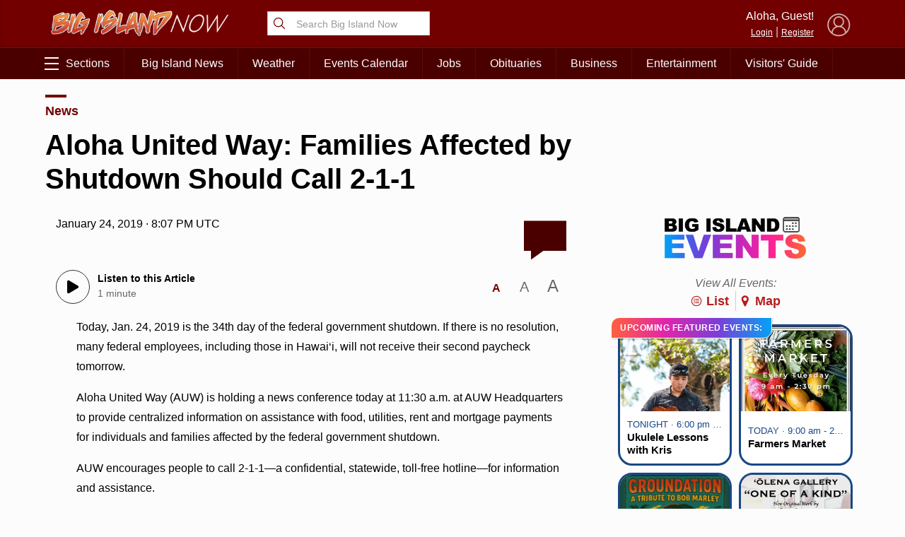

--- FILE ---
content_type: text/html; charset=UTF-8
request_url: https://bigislandnow.com/wp-admin/admin-ajax.php
body_size: -169
content:
{"count":"","postid":"241243"}

--- FILE ---
content_type: text/html; charset=utf-8
request_url: https://www.google.com/recaptcha/api2/aframe
body_size: 266
content:
<!DOCTYPE HTML><html><head><meta http-equiv="content-type" content="text/html; charset=UTF-8"></head><body><script nonce="Mohk_Lr6NaEre62YWsrXZg">/** Anti-fraud and anti-abuse applications only. See google.com/recaptcha */ try{var clients={'sodar':'https://pagead2.googlesyndication.com/pagead/sodar?'};window.addEventListener("message",function(a){try{if(a.source===window.parent){var b=JSON.parse(a.data);var c=clients[b['id']];if(c){var d=document.createElement('img');d.src=c+b['params']+'&rc='+(localStorage.getItem("rc::a")?sessionStorage.getItem("rc::b"):"");window.document.body.appendChild(d);sessionStorage.setItem("rc::e",parseInt(sessionStorage.getItem("rc::e")||0)+1);localStorage.setItem("rc::h",'1768911307376');}}}catch(b){}});window.parent.postMessage("_grecaptcha_ready", "*");}catch(b){}</script></body></html>